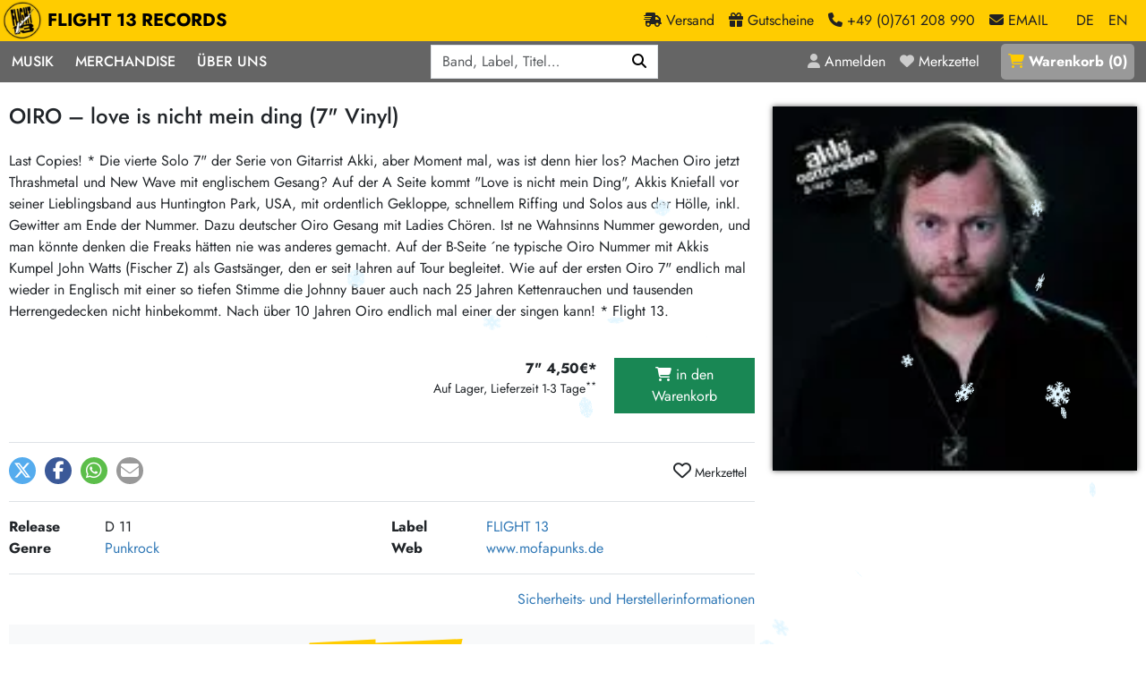

--- FILE ---
content_type: text/html; charset=utf-8
request_url: https://www.flight13.com/oiro-love-is-nicht-mein-ding-7-vinyl/94507
body_size: 9661
content:
<!DOCTYPE html>
<html class='h-100' lang='de'>
<head>
<meta charset="utf-8">
<title>OIRO – love is nicht mein ding (7&quot; Vinyl) – Flight 13</title>
<link rel="shortcut icon" href="/packs/static/images/favicon-68276f0c00ae5cb5da5d.ico">
<meta name="description" content="Last Copies! * Die vierte Solo 7&quot; der Serie von Gitarrist Akki, aber Moment mal, was ist denn hier los? Machen Oiro jetzt Thrashmetal und New Wave… / 7&quot; 4,50€*">
<link rel="canonical" href="https://www.flight13.com/oiro-love-is-nicht-mein-ding-7-vinyl/94507">
<meta name="robots" content="index, follow, noarchive">
<meta property="og:title" content="OIRO – love is nicht mein ding (7&quot; Vinyl)">
<meta property="og:description" content="Last Copies! * Die vierte Solo 7&quot; der Serie von Gitarrist Akki, aber Moment mal, was ist denn hier los? Machen Oiro jetzt Thrashmetal und New Wave… / 7&quot; 4,50€*">
<meta property="og:type" content="website">
<meta property="og:url" content="https://www.flight13.com/oiro-love-is-nicht-mein-ding-7-vinyl/94507">
<meta property="og:image" content="https://www.flight13.com/bilder/oiro-love-is-nicht-mein-ding-7-vinyl/94507.webp">
<meta name="viewport" content="width=device-width, initial-scale=1">
<meta name="facebook-domain-verification" content="5428c23n4xgaucqkwpwe0d33r897fb">
<meta content='false' name='turbo-prefetch'>
<meta content='morph' name='turbo-refresh-method'>

<link rel="stylesheet" href="/packs/css/public-d46fe3c0.css" data-turbo-track="reload" />
<link rel="stylesheet" href="/packs/css/details-710a200d.css" data-turbo-track="reload" />
<link rel="stylesheet" href="/packs/css/snowfall-de88b43e.css" data-turbo-track="reload" />
<script src="/packs/js/runtime-0c6ebca27ef8b0fa7daa.js" data-turbo-track="reload" defer="defer"></script>
<script src="/packs/js/336-406ed4dc1ac8f5683a9b.js" data-turbo-track="reload" defer="defer"></script>
<script src="/packs/js/601-f2acd33517ceb4f08f09.js" data-turbo-track="reload" defer="defer"></script>
<script src="/packs/js/498-c2d14a07de9e5f0b678c.js" data-turbo-track="reload" defer="defer"></script>
<script src="/packs/js/details-cb29996502a84a0cb1a8.js" data-turbo-track="reload" defer="defer"></script>
<script src="/packs/js/559-2ab077ef35632d7b3350.js" data-turbo-track="reload" defer="defer"></script>
<script src="/packs/js/public-eca651ce1fb444b69982.js" data-turbo-track="reload" defer="defer"></script>
<link href='/opensearch.xml' rel='search' title='Flight 13' type='application/opensearchdescription+xml'>
<meta name="csrf-param" content="authenticity_token" />
<meta name="csrf-token" content="veP_F6a9WtcaD4HTbge-o82b6uWVMQwImS7ZgeUA_5wQJFz0bggBNvfKuT7eZthqPlz3nq5OKIUJcYk-3uWgaA" />
<script>
  var NEWSLETTER_PROMO = true;
</script>
</head>
<body class='controller-shop action-details template- d-flex flex-column h-100' data-controller='menu-on-top' data-lang='de'>
<header data-menu-on-top-target='header' id='header'>
<div id='header-brand-bar'>
<nav class='navbar navbar-expand'>
<div class='container-xxl'>
<a class="navbar-brand" href="/"><img alt="Flight 13" width="120" height="120" loading="eager" src="/packs/static/images/logo-ea7a9745631cc971d217.webp" />
FLIGHT 13 RECORDS
</a><div class='navbar-nav ms-auto'>
<a class="nav-link d-none d-sm-inline" href="/flight13/versand"><span class='fa fa-truck-fast'></span>
<div class='d-none d-lg-inline'>
Versand
</div>
</a><a class="nav-link d-none d-sm-inline" href="/gutscheine"><span class='fa fa-gift'></span>
<div class='d-none d-lg-inline'>
Gutscheine
</div>
</a><a class='nav-link d-none d-sm-inline' href='tel:+49761208990'>
<span class='fa fa-phone'></span>
<div class='d-none d-lg-inline'>
+49 (0)761 208 990
</div>
</a>
<span class="nav-link me-3 d-none d-sm-inline" data-controller="mailto" data-mailto-user-value="mailorder" data-mailto-classes-value="nav-link me-3 d-none d-sm-inline" data-mailto-plain-value="false"><span class='fa fa-envelope'></span>
<div class='d-none d-lg-inline'>
EMAIL
</div>
</span><a class="nav-link active" href="/oiro-love-is-nicht-mein-ding-7-vinyl/94507?locale=de">DE</a>
<a class="nav-link" href="/oiro-love-is-nicht-mein-ding-7-vinyl/94507?locale=en">EN</a>
</div>
</div>
</nav>
</div>

<div id='header-menu-bar'>
<div class='container-xxl container-no-gutter'>
<div class='justify-content-between d-flex'>
<nav class='navbar navbar-expand-lg' id='menu-navbar'>
<button aria-controls='navbar' aria-expanded='false' aria-label='Menü öffnen' class='navbar-toggler no-focus' data-bs-target='#navbar' data-bs-toggle='offcanvas' type='button'>
<span class='navbar-toggler-icon'></span>
</button>
<div class='offcanvas offcanvas-start' id='navbar'>
<div class='offcanvas-body'>
<div class='float-end d-lg-none position-sticky' style='top: 0;'>
<button aria-label='Schließen' class='btn-close btn-close-white' data-bs-dismiss='offcanvas' type='button'></button>
</div>
<div class='navbar-nav'>
<div class='nav-item dropdown'>
<a role="button" class="nav-link" data-bs-toggle="dropdown" aria-expanded="false" href="#">Musik</a>
<div class='dropdown-menu dropdown-menu-dark d-block-mobile'>
<div class='d-flex horizontal-menu gap-4 px-4 flex-column flex-lg-row'>
<div class='order-0'>
<div class='d-flex flex-column flex-sm-row flex-lg-column'>
<div class='w-100'>
<h6 class='small'>Musik</h6>
<a class="dropdown-item" href="/suchen">Alle Neuheiten</a>
<a class="dropdown-item" href="/preorder">Pre-Order</a>
<a class="dropdown-item" href="/highlights">Highlights</a>
<a class="dropdown-item" href="/limited_editions">Exklusiv &amp; Limitiert</a>
<a class="dropdown-item" href="/frisch_im_laden">Neu auf Lager</a>
<a class="dropdown-item cheap-icon icon-margin" href="/suchen?billig=1">Sonderangebote</a>
<a class="dropdown-item midprice-icon icon-margin" href="/suchen?midprice=1">Midprice</a>
</div>
<div class='w-100'>
<h6 class='small'>Mehr…</h6>
<a class="dropdown-item" href="/laden/-1609400963-deutschsprachig/neu">deutschsprachig</a>
<a class="dropdown-item" href="/laden/1467976778-soundtracks/neu">Soundtracks</a>
<a class="dropdown-item" href="/laden/-1106325008-zubehor/neu">LP Hüllen, Zubehör</a>
<a class="dropdown-item" href="/laden/350044068-papier/neu">Bücher, Fanzines etc.</a>
</div>
</div>
</div>
<div class='vr d-none d-lg-block order-lg-1'></div>
<div class='order-3 order-lg-2'>
<div class='d-flex flex-column flex-sm-row'>
<div class='w-100'>
<h6 class='small'>Punk / HC</h6>
<a class="dropdown-item" href="/laden/284691868-hardcore/neu">Hardcore</a>
<a class="dropdown-item" href="/laden/852790381-emo/neu">Emo</a>
<a class="dropdown-item" href="/laden/949157100-postpunk-new-wave/neu">Postpunk / New Wave</a>
<a class="dropdown-item" href="/laden/1910876135-punkrock/neu">Punkrock</a>
<h6 class='small'>60s / Garage</h6>
<a class="dropdown-item" href="/laden/-1479385916-beat-surf/neu">Beat / Surf</a>
<a class="dropdown-item" href="/laden/1445172624-60s-garage-r-n-r/neu">60s / Garage / R´n´R</a>
<h6 class='small'>Gitarre</h6>
<a class="dropdown-item" href="/laden/-670088234-indierock-psychedelic/neu">Indierock / Psychedelic</a>
<a class="dropdown-item" href="/laden/-381393420-vintage-rock-metal/neu">Vintage-Rock / Metal</a>
<a class="dropdown-item" href="/laden/-115265377-post-rock-folk/neu">Post-Rock / Folk</a>
<a class="dropdown-item" href="/laden/1346487625-rock-pop/neu">Rock / Pop</a>
</div>
<div class='w-100'>
<h6 class='small'>Electronic</h6>
<a class="dropdown-item" href="/laden/-660744709-neoklassik/neu">Neoklassik</a>
<a class="dropdown-item" href="/laden/481404270-abstract-ambient/neu">Abstract / Ambient</a>
<a class="dropdown-item" href="/laden/1890623643-electronic-goods/neu">Electronic Goods</a>
<h6 class='small'>Reggae/Ska</h6>
<a class="dropdown-item" href="/laden/-1963741425-soul-exotica-jazz/neu">Soul / Exotica / Jazz</a>
<a class="dropdown-item" href="/laden/-271630824-ska/neu">Ska</a>
<a class="dropdown-item" href="/laden/1060085736-hiphop/neu">Hiphop</a>
<a class="dropdown-item" href="/laden/1731689017-reggae-dub/neu">Reggae / Dub</a>
</div>
</div>
</div>
<div class='vr d-none d-lg-block order-lg-3'></div>
<div class='order-2 order-lg-4'>
<h6 class='small'>Aktionen</h6>
<a class="dropdown-item" href="/promotion/bmg-rights-mgmt-vinyl-aktion-24">BMG Rights Mgmt Vinyl-Aktion</a>
<a class="dropdown-item" href="/promotion/375-aktion-vinyl-q1-2026-23">375 Aktion Vinyl Q1 2026</a>
<a class="dropdown-item" href="/promotion/epitaph-vinyl-gunstiger-22">Epitaph Vinyl Günstiger</a>
<a class="dropdown-item" href="/promotion/unter-schafen-vinyl-gunstig-21">Unter Schafen-Vinyl günstig</a>
<a class="dropdown-item" href="/promotion/universal-vinyl-backkatalog-aktion-20">Universal Vinyl Backkatalog Aktion</a>
<a class="dropdown-item" href="/promotion/375-media-reissue-aktion-19">375 Media Reissue Aktion</a>
<a class="dropdown-item" href="/promotion/universal-midprice-vinyl-aktion-17">Universal Midprice Vinyl-Aktion</a>
<a class="dropdown-item" href="/aktion/606">HASSLE REC. Aktion</a>
<a class="dropdown-item" href="/aktion/553">RSD Restbestände</a>
</div>
</div>
</div>
</div>
<div class='nav-item dropdown'>
<a role="button" class="nav-link" data-bs-toggle="dropdown" aria-expanded="false" href="#">Merchandise</a>
<div class='dropdown-menu dropdown-menu-dark d-block-mobile'>
<a class="dropdown-item" href="/laden/1663770099-artshirt/neu">Art-Shirt-Kollektion</a>
<a class="dropdown-item" href="/laden/-1676347864-girlies/neu">Girlies</a>
<a class="dropdown-item" href="/laden/-1942280609-jacken-kapus/neu">Jacken/Kapus</a>
<a class="dropdown-item" href="/laden/1656383638-mutzen/neu">Mützen</a>
<a class="dropdown-item" href="/laden/114767113-shirts/neu">Shirts</a>
<a class="dropdown-item" href="/laden/1121860733-taschen/neu">Taschen</a>
</div>
</div>
<div class='nav-item dropdown'>
<a role="button" class="nav-link" data-bs-toggle="dropdown" aria-expanded="false" href="#">Über Uns</a>
<div class='dropdown-menu dropdown-menu-dark d-block-mobile'>
<a class="dropdown-item" href="/flight13/label">Unsere Label</a>
<a class="dropdown-item" href="/flight13/laden">Der Plattenladen</a>
<a class="dropdown-item" href="/flight13/crew">Crew</a>
<a class="dropdown-item" href="/flight13/ankauf">2nd Hand Ankauf</a>
<a class="dropdown-item" href="/katalog">Mailorder Katalog</a>
</div>
</div>
</div>
</div>
</div>
</nav>

<div class='d-flex position-relative' data-controller='search'>
<div id='search-menu'>
<form data-search-target="form" role="search" class="row row-cols-auto g-3 align-items-center" action="/suchen" accept-charset="UTF-8" method="get"><div class="col"><label class="visually-hidden" for="q">Q</label><div class="input-group"><input placeholder="Band, Label, Titel…" type="search" autocomplete="off" data-search-target="input" data-action="keyup-&gt;search#keyUp keydown-&gt;search#keyDown blur-&gt;search#blur" name="q" id="q" class="form-control" /><button name="button" type="submit" class="btn btn-primary" aria-label="Suchen"><i class='fas fa-magnifying-glass'></i></button></div></div>
</form></div>
<div class='d-none' data-search-target='results' id='live-search-results'></div>
</div>
<nav class='navbar navbar-expand'>
<div class='navbar-nav text-nowrap'>
<a class="nav-link" title="Anmelden" href="/login"><i class='fa fa-user'></i>
<div class='d-none d-xl-inline'>Anmelden</div>
</a><a class="nav-link me-3" title="Merkzettel" href="/merkzettel"><i class='fa fa-heart'></i>
<div class='d-none d-xl-inline'>Merkzettel</div>
</a><a class="nav-link" id="basket-link" title="Warenkorb" href="/warenkorb"><i class='fa fa-shopping-cart'></i> <div class='d-none d-xl-inline'>Warenkorb</div> (<span id='basket-link-count'>0</span>)
</a></div>
</nav>

</div>
</div>
</div>


</header>
<main id='content'>
<article class='container-xxl mt-4 mb-4'><div class='row'>
<div class='col-12 col-md-8'>
<h1>OIRO – love is nicht mein ding (7&quot; Vinyl)</h1>
<div class='d-md-none'>
<div class='cover-wrapper wrapper-large'><img class="cover" width="420" height="420" loading="eager" alt="OIRO – love is nicht mein ding (7&quot; Vinyl)" src="/bilder/oiro-love-is-nicht-mein-ding-7-vinyl/94507.webp" /></div>
</div>
<p class='detail-comment'>Last Copies! * Die vierte Solo 7" der Serie von Gitarrist Akki, aber Moment mal, was ist denn hier los? Machen Oiro jetzt Thrashmetal und New Wave mit englischem Gesang? Auf der A Seite kommt "Love is nicht mein Ding", Akkis Kniefall vor seiner Lieblingsband aus Huntington Park, USA, mit ordentlich Gekloppe, schnellem Riffing und Solos aus der Hölle, inkl. Gewitter am Ende der Nummer. Dazu deutscher Oiro Gesang mit Ladies Chören. Ist ne Wahnsinns Nummer geworden, und man könnte denken die Freaks hätten nie was anderes gemacht. Auf der B-Seite ´ne typische Oiro Nummer mit Akkis Kumpel John Watts (Fischer Z) als Gastsänger, den er seit Jahren auf Tour begleitet. Wie auf der ersten Oiro 7" endlich mal wieder in Englisch mit einer so tiefen Stimme die Johnny Bauer auch nach 25 Jahren Kettenrauchen und tausenden Herrengedecken nicht hinbekommt. Nach über 10 Jahren Oiro endlich mal einer der singen kann! * Flight 13.</p>
<div class='row mt-3'>
<div class='col-12 col-lg-6 order-2 order-lg-1'>
</div>
<div class='col-12 col-lg-6 order-1 order-lg-2 text-end mb-4 mt-4'>
<div class='row mb-2'>
<div class='col-7'>
<strong><span class='text-nowrap '>7" 4,50€* </span></strong>
<div class='small'>
Auf Lager, Lieferzeit 1-3 Tage<sup>**</sup>
</div>
</div>
<div class='col-5'>
<form class="buy_button" method="post" action="/kaufen/127610" data-remote="true"><button class="btn btn-success w-100" type="submit"><i class='fa fa-shopping-cart'></i>
in den Warenkorb
</button><input type="hidden" name="authenticity_token" value="lo7UnZMMjwQWKzhYa0cAGQ1ZYMeb7ZmCRwwEEiSGNJWcCWQhqShGkCbk0D119vasWDG3C8UdmWj0BrYMLQgQig" autocomplete="off" /></form></div>
</div>

</div>
</div>
<div class='border-top py-3'>
<div class='shariff float-start' data-button-style='icon' data-controller='shariff' data-lang='de' data-mail-body='Hi,
habs grade bei Flight 13 Records gesehen:
OIRO: love is nicht mein ding
{url}
' data-mail-subject='Schau mal bei Flight 13 Records vorbei' data-mail-url='mailto:' data-services='[&quot;twitter&quot;,&quot;facebook&quot;,&quot;whatsapp&quot;,&quot;mail&quot;]' id='shariff'></div>
<turbo-frame class='float-end' id='favorites-button'>
<a class="btn btn-sm" data-controller="tooltip" data-bs-placement="bottom" title="Melde dich an um den Artikel deinem Merkzettel hinzuzufügen" href="#"><i class='far fa-heart fs-2'></i>
Merkzettel
</a></turbo-frame>
<div class='clearfix'></div>
</div>
<div class='border-top py-3'>
<div class='row'>
<div class='col-12 col-sm-6'>
<div class='row'>
<div class='col-3'>
<strong>Release</strong>
</div>
<div class='col-9'>
D 11
</div>
</div>
</div>
<div class='col-12 col-sm-6'>
<div class='row'>
<div class='col-3'>
<strong>Label</strong>
</div>
<div class='col-9'>
<a href="/suchen?label%5B%5D=39">FLIGHT 13</a>
</div>
</div>
</div>
<div class='col-12 col-sm-6'>
<div class='row'>
<div class='col-3'>
<strong>Genre</strong>
</div>
<div class='col-9'>
<a href="/laden/1910876135-punkrock/neu">Punkrock</a>
</div>
</div>
</div>
<div class='col-12 col-sm-6'>
<div class='row'>
<div class='col-3'>
<strong>Web</strong>
</div>
<div class='col-9'>
<a target="_blank" href="http://www.mofapunks.de/">www.mofapunks.de</a>
</div>
</div>
</div>
</div>
</div>
<div class='border-top'>
<div class='row'>
<div class='col-12 text-end py-3'>
<a data-controller="lightbox" data-lightbox-class="lightbox-modal" href="/oiro-love-is-nicht-mein-ding-7-vinyl/94507/gpsr-info">Sicherheits- und Herstellerinformationen</a>
</div>
</div>
</div>

<div class='d-block d-md-none mb-3'>
</div>
<div class='card text-bg-light border-0'>
<div class='card-body'>
<div class='text-center'>
<h2 class='frontpage mb-4'>
Mehr von 
OIRO
</h2>
</div>
<div class='row'>
<article class='article-teaser col-6 col-md-6 col-xl-4'>
<div class='row'>
<div class='col-4 pe-1'>
<a id="a152910" class="article-link" href="/oiro-ra-ta-ta-ta-ta-lp-vinyl/152910"><div class='cover-wrapper wrapper-small'><img class="cover" width="75" height="75" loading="lazy" alt="OIRO – ra ta ta ta ta (LP Vinyl)" src="/bilder/oiro-ra-ta-ta-ta-ta-lp-vinyl/mini/152910.webp" /></div></a>
</div>
<div class='col-8 ps-0 price'>
<form class="buy_button " method="post" action="/kaufen/228829"><button class="btn btn-sm text-start me-2 " type="submit">LP+MP3 21,90€* </button></form>
</div>
<div class='col-12 mt-1'>
<a class="article-link" href="/oiro-ra-ta-ta-ta-ta-lp-vinyl/152910"><h3>OIRO</h3>ra ta ta ta ta</a>
<span class='extra-line'>(D 24)</span>
</div>
</div>
</article>
<article class='article-teaser col-6 col-md-6 col-xl-4'>
<div class='row'>
<div class='col-4 pe-1'>
<a id="a145122" class="article-link" href="/oiro-coole-narben-lp-vinyl/145122"><div class='cover-wrapper wrapper-small'><img class="cover" width="75" height="75" loading="lazy" alt="OIRO – coole narben (LP Vinyl)" src="/bilder/oiro-coole-narben-lp-vinyl/mini/145122.webp" /><i class='video-icon' data-controller='tooltip' data-bs-placement='bottom' title='mit Video'></i></div></a>
</div>
<div class='col-8 ps-0 price'>
<form class="buy_button " method="post" action="/kaufen/214400"><button class="btn btn-sm text-start me-2 " type="submit">LP 19,90€* </button></form><form class="buy_button " method="post" action="/kaufen/214399"><button class="btn btn-sm text-start me-2 limited-icon" type="submit">LPcol 19,90€* </button></form>
</div>
<div class='col-12 mt-1'>
<a class="article-link" href="/oiro-coole-narben-lp-vinyl/145122"><h3>OIRO</h3>coole narben</a>
<span class='extra-line'>(D 22)</span>
</div>
</div>
</article>
<article class='article-teaser col-6 col-md-6 col-xl-4'>
<div class='row'>
<div class='col-4 pe-1'>
<a id="a137451" class="article-link" href="/oiro-mahnstufe-x-lp-vinyl/137451"><div class='cover-wrapper wrapper-small'><img class="cover" width="75" height="75" loading="lazy" alt="OIRO – mahnstufe x (LP Vinyl)" src="/bilder/oiro-mahnstufe-x-lp-vinyl/mini/137451.webp" /><i class='video-icon' data-controller='tooltip' data-bs-placement='bottom' title='mit Video'></i></div></a>
</div>
<div class='col-8 ps-0 price'>
<form class="buy_button " method="post" action="/kaufen/200471"><button class="btn btn-sm text-start me-2 " type="submit">LP+MP3 18,90€* </button></form>
</div>
<div class='col-12 mt-1'>
<a class="article-link" href="/oiro-mahnstufe-x-lp-vinyl/137451"><h3>OIRO</h3>mahnstufe x</a>
<span class='extra-line'>(D 20)</span>
</div>
</div>
</article>
<article class='article-teaser col-6 col-md-6 col-xl-4'>
<div class='row'>
<div class='col-4 pe-1'>
<a id="a134433" class="article-link" href="/oiro-historia-de-la-musica-rock-lp-vinyl/134433"><div class='cover-wrapper wrapper-small'><img class="cover" width="75" height="75" loading="lazy" alt="OIRO – historia de la musica rock (LP Vinyl)" src="/bilder/oiro-historia-de-la-musica-rock-lp-vinyl/mini/134433.webp" /></div></a>
</div>
<div class='col-8 ps-0 price'>
<form class="buy_button " method="post" action="/kaufen/195173"><button class="btn btn-sm text-start me-2 " type="submit">LP 16,90€* </button></form>
</div>
<div class='col-12 mt-1'>
<a class="article-link" href="/oiro-historia-de-la-musica-rock-lp-vinyl/134433"><h3>OIRO</h3>historia de la musica rock</a>
<span class='extra-line'>(D 19)</span>
</div>
</div>
</article>
<article class='article-teaser col-6 col-md-6 col-xl-4'>
<div class='row'>
<div class='col-4 pe-1'>
<a id="a59463" class="article-link" href="/oiro-als-was-geht-gott-an-karneval-lp-vinyl/59463"><div class='cover-wrapper wrapper-small'><img class="cover" width="75" height="75" loading="lazy" alt="OIRO – als was geht gott an karneval? (LP Vinyl)" src="/bilder/oiro-als-was-geht-gott-an-karneval-lp-vinyl/mini/59463.webp" /></div></a>
</div>
<div class='col-8 ps-0 price'>
<form class="buy_button " method="post" action="/kaufen/77154"><button class="btn btn-sm text-start me-2 " type="submit">LP+MP3 19,90€* </button></form>
</div>
<div class='col-12 mt-1'>
<a class="article-link" href="/oiro-als-was-geht-gott-an-karneval-lp-vinyl/59463"><h3>OIRO</h3>als was geht gott an karneval?</a>
<span class='extra-line'>(D 15)</span>
</div>
</div>
</article>
<article class='article-teaser col-6 col-md-6 col-xl-4'>
<div class='row'>
<div class='col-4 pe-1'>
<a id="a114788" class="article-link" href="/oiro-meteoriten-der-grossen-idee-cd-lp-vinyl/114788"><div class='cover-wrapper wrapper-small'><img class="cover" width="75" height="75" loading="lazy" alt="OIRO – meteoriten der grossen idee (CD, LP Vinyl)" src="/bilder/oiro-meteoriten-der-grossen-idee-cd-lp-vinyl/mini/114788.webp" /><i class='audio-icon' data-controller='tooltip' data-bs-placement='bottom' title='mit Hörprobe'></i></div></a>
</div>
<div class='col-8 ps-0 price'>
<form class="buy_button " method="post" action="/kaufen/161994"><button class="btn btn-sm text-start me-2 " type="submit">CD 9,90€* </button></form><form class="buy_button " method="post" action="/kaufen/161991"><button class="btn btn-sm text-start me-2 cheap-icon" type="submit">LPcol+MP3 19,90€* </button></form>
</div>
<div class='col-12 mt-1'>
<a class="article-link" href="/oiro-meteoriten-der-grossen-idee-cd-lp-vinyl/114788"><h3>OIRO</h3>meteoriten der grossen idee</a>
<span class='extra-line'>(D 15)</span>
</div>
</div>
</article>
<article class='article-teaser col-6 col-md-6 col-xl-4'>
<div class='row'>
<div class='col-4 pe-1'>
<a id="a100095" class="article-link" href="/oiro-gruppe-ohne-therapie-lp-vinyl/100095"><div class='cover-wrapper wrapper-small'><img class="cover" width="75" height="75" loading="lazy" alt="OIRO – gruppe ohne therapie (LP Vinyl)" src="/bilder/oiro-gruppe-ohne-therapie-lp-vinyl/mini/100095.webp" /></div></a>
</div>
<div class='col-8 ps-0 price'>
<form class="buy_button " method="post" action="/kaufen/136995"><button class="btn btn-sm text-start me-2 " type="submit">LP+MP3 17,90€* </button></form>
</div>
<div class='col-12 mt-1'>
<a class="article-link" href="/oiro-gruppe-ohne-therapie-lp-vinyl/100095"><h3>OIRO</h3>gruppe ohne therapie</a>
<span class='extra-line'>(D 12)</span>
</div>
</div>
</article>
<article class='article-teaser col-6 col-md-6 col-xl-4'>
<div class='row'>
<div class='col-4 pe-1'>
<a id="a97215" class="article-link" href="/oiro-lohn-der-emigration-7-vinyl/97215"><div class='cover-wrapper wrapper-small'><img class="cover" width="75" height="75" loading="lazy" alt="OIRO – lohn der emigration (7&quot; Vinyl)" src="/bilder/oiro-lohn-der-emigration-7-vinyl/mini/97215.webp" /></div></a>
</div>
<div class='col-8 ps-0 price'>
<form class="buy_button " method="post" action="/kaufen/132080"><button class="btn btn-sm text-start me-2 " type="submit">7" 4,50€* </button></form>
</div>
<div class='col-12 mt-1'>
<a class="article-link" href="/oiro-lohn-der-emigration-7-vinyl/97215"><h3>OIRO</h3>lohn der emigration</a>
<span class='extra-line'>(D 12)</span>
</div>
</div>
</article>
<article class='article-teaser col-6 col-md-6 col-xl-4 milky'>
<div class='row'>
<div class='col-4 pe-1'>
<a id="a94507" class="article-link" href="/oiro-love-is-nicht-mein-ding-7-vinyl/94507"><div class='cover-wrapper wrapper-small'><img class="cover" width="75" height="75" loading="lazy" alt="OIRO – love is nicht mein ding (7&quot; Vinyl)" src="/bilder/oiro-love-is-nicht-mein-ding-7-vinyl/mini/94507.webp" /></div></a>
</div>
<div class='col-8 ps-0 price'>
<form class="buy_button " method="post" action="/kaufen/127610"><button class="btn btn-sm text-start me-2 " type="submit">7" 4,50€* </button></form>
</div>
<div class='col-12 mt-1'>
<a class="article-link" href="/oiro-love-is-nicht-mein-ding-7-vinyl/94507"><h3>OIRO</h3>love is nicht mein ding</a>
<span class='extra-line'>(D 11)</span>
</div>
</div>
</article>
<article class='article-teaser col-6 col-md-6 col-xl-4'>
<div class='row'>
<div class='col-4 pe-1'>
<a id="a78455" class="article-link" href="/oiro-vergangenheitsschlauch-cd-lp-vinyl/78455"><div class='cover-wrapper wrapper-small'><img class="cover" width="75" height="75" loading="lazy" alt="OIRO – vergangenheitsschlauch (CD, LP Vinyl)" src="/bilder/oiro-vergangenheitsschlauch-cd-lp-vinyl/mini/78455.webp" /></div></a>
</div>
<div class='col-8 ps-0 price'>
<form class="buy_button " method="post" action="/kaufen/102499"><button class="btn btn-sm text-start me-2 cheap-icon" type="submit">CD 3,50€* </button></form><form class="buy_button " method="post" action="/kaufen/102498"><button class="btn btn-sm text-start me-2 cheap-icon" type="submit">LP 9,90€* </button></form>
</div>
<div class='col-12 mt-1'>
<a class="article-link" href="/oiro-vergangenheitsschlauch-cd-lp-vinyl/78455"><h3>OIRO</h3>vergangenheitsschlauch</a>
<span class='extra-line'>(D 08)</span>
</div>
</div>
</article>

</div>
</div>
</div>

<div class='card border-0 mt-4'>
<div class='card-body'>
<div class='text-center'>
<h2 class='frontpage mb-4'>
Vielleicht gefällt dir auch
</h2>
</div>
<div class='row'>
<article class='article-teaser col-6 col-md-6 col-xl-4'>
<div class='row'>
<div class='col-4 pe-1'>
<a id="a85907" class="article-link" href="/guru-guru-s-t-cd/85907"><div class='cover-wrapper wrapper-small'><img class="cover" width="75" height="75" loading="lazy" alt="GURU GURU – s/t (CD)" src="/bilder/guru-guru-s-t-cd/mini/85907.webp" /></div></a>
</div>
<div class='col-8 ps-0 price'>
<form class="buy_button " method="post" action="/kaufen/187346"><button class="btn btn-sm text-start me-2 cheap-icon" type="submit">CD 7,50€* </button></form>
</div>
<div class='col-12 mt-1'>
<a class="article-link" href="/guru-guru-s-t-cd/85907"><h3>GURU GURU</h3>s/t</a>
<span class='extra-line'>(D 09)</span>
</div>
</div>
</article>
<article class='article-teaser col-6 col-md-6 col-xl-4'>
<div class='row'>
<div class='col-4 pe-1'>
<a id="a72526" class="article-link" href="/iggy-pop-zombie-birdhouse-lp-vinyl/72526"><div class='cover-wrapper wrapper-small'><img class="cover" width="75" height="75" loading="lazy" alt="IGGY POP – zombie birdhouse (LP Vinyl)" src="/bilder/iggy-pop-zombie-birdhouse-lp-vinyl/mini/72526.webp" /><i class='audio-icon' data-controller='tooltip' data-bs-placement='bottom' title='mit Hörprobe'></i></div></a>
</div>
<div class='col-8 ps-0 price'>
<form class="buy_button " method="post" action="/kaufen/197047"><button class="btn btn-sm text-start me-2 " type="submit">LP 18,90€* </button></form>
</div>
<div class='col-12 mt-1'>
<a class="article-link" href="/iggy-pop-zombie-birdhouse-lp-vinyl/72526"><h3>IGGY POP</h3>zombie birdhouse</a>
<span class='extra-line'>(US 19)</span>
</div>
</div>
</article>
<article class='article-teaser col-6 col-md-6 col-xl-4'>
<div class='row'>
<div class='col-4 pe-1'>
<a id="a148871" class="article-link" href="/die-arzte-le-frisur-lp-vinyl/148871"><div class='cover-wrapper wrapper-small'><img class="cover" width="75" height="75" loading="lazy" alt="DIE ÄRZTE – le frisur (LP Vinyl)" src="/bilder/die-arzte-le-frisur-lp-vinyl/mini/148871.webp" /></div></a>
</div>
<div class='col-8 ps-0 price'>
<form class="buy_button " method="post" action="/kaufen/221323"><button class="btn btn-sm text-start me-2 " disabled="disabled" type="submit">LP180gr+MP3 Nicht verfügbar</button></form>
</div>
<div class='col-12 mt-1'>
<a class="article-link" href="/die-arzte-le-frisur-lp-vinyl/148871"><h3>DIE ÄRZTE</h3>le frisur</a>
<span class='extra-line'>(D 23)</span>
</div>
</div>
</article>
<article class='article-teaser col-6 col-md-6 col-xl-4'>
<div class='row'>
<div class='col-4 pe-1'>
<a id="a40029" class="article-link" href="/dropkick-murphys-live-on-st-patrick-s-day-cd/40029"><div class='cover-wrapper wrapper-small'><img class="cover" width="75" height="75" loading="lazy" alt="DROPKICK MURPHYS – live on st. patrick´s day (CD)" src="/bilder/dropkick-murphys-live-on-st-patrick-s-day-cd/mini/40029.webp" /></div></a>
</div>
<div class='col-8 ps-0 price'>
<form class="buy_button " method="post" action="/kaufen/51176"><button class="btn btn-sm text-start me-2 midprice-icon" type="submit">CD 10,90€* </button></form>
</div>
<div class='col-12 mt-1'>
<a class="article-link" href="/dropkick-murphys-live-on-st-patrick-s-day-cd/40029"><h3>DROPKICK MURPHYS</h3>live on st. patrick´s day</a>
<span class='extra-line'>(US 02)</span>
</div>
</div>
</article>
<article class='article-teaser col-6 col-md-6 col-xl-4'>
<div class='row'>
<div class='col-4 pe-1'>
<a id="a133568" class="article-link" href="/angeschissen-s-t-lp-vinyl/133568"><div class='cover-wrapper wrapper-small'><img class="cover" width="75" height="75" loading="lazy" alt="ANGESCHISSEN – s/t (LP Vinyl)" src="/bilder/angeschissen-s-t-lp-vinyl/mini/133568.webp" /></div></a>
</div>
<div class='col-8 ps-0 price'>
<form class="buy_button " method="post" action="/kaufen/193666"><button class="btn btn-sm text-start me-2 " disabled="disabled" type="submit">LPx2+MP3 Nicht verfügbar</button></form>
</div>
<div class='col-12 mt-1'>
<a class="article-link" href="/angeschissen-s-t-lp-vinyl/133568"><h3>ANGESCHISSEN</h3>s/t</a>
<span class='extra-line'>(D 18)</span>
</div>
</div>
</article>
<article class='article-teaser col-6 col-md-6 col-xl-4'>
<div class='row'>
<div class='col-4 pe-1'>
<a id="a149338" class="article-link" href="/the-offenders-orthodoxy-of-new-radicalism-cd-lp-vinyl/149338"><div class='cover-wrapper wrapper-small'><img class="cover" width="75" height="75" loading="lazy" alt="THE OFFENDERS – orthodoxy of new radicalism (CD, LP Vinyl)" src="/bilder/the-offenders-orthodoxy-of-new-radicalism-cd-lp-vinyl/mini/149338.webp" /><i class='audio-icon' data-controller='tooltip' data-bs-placement='bottom' title='mit Hörprobe'></i></div></a>
</div>
<div class='col-8 ps-0 price'>
<form class="buy_button " method="post" action="/kaufen/222298"><button class="btn btn-sm text-start me-2 " type="submit">CD 17,90€* </button></form><form class="buy_button " method="post" action="/kaufen/222297"><button class="btn btn-sm text-start me-2 " type="submit">LP 25,90€* </button></form>
</div>
<div class='col-12 mt-1'>
<a class="article-link" href="/the-offenders-orthodoxy-of-new-radicalism-cd-lp-vinyl/149338"><h3>THE OFFENDERS</h3>orthodoxy of new radicalism</a>
<span class='extra-line'>(EU 23)</span>
</div>
</div>
</article>

</div>
</div>
</div>

</div>
<div class='col-12 col-md-4 d-none d-md-block detail-md'>
<div>
<div class='cover-wrapper wrapper-large'><img class="cover" width="420" height="420" loading="eager" alt="OIRO – love is nicht mein ding (7&quot; Vinyl)" src="/bilder/oiro-love-is-nicht-mein-ding-7-vinyl/94507.webp" /></div>
</div>
</div>
</div>
<script>
  var _paq = _paq || [];
  _paq.push(['setEcommerceView',
    "94507",
    "oiro-love-is-nicht-mein-ding-7-vinyl",
    ["Punkrock"]
  ]);
</script>



</article>
</main>
<footer class='mt-auto'>
<div class='text-center mt-3 mb-2' id='legal-notices'>* Preis inkl. deutscher Ust., zzgl. <a href="/flight13/versand">Versandkosten</a>. Abhängig vom Lieferland kann die Ust. an der Kasse variieren<br />** bei Lieferung innerhalb Deutschlands. Lieferzeiten für andere Länder unter <a href="/flight13/versand">Versand</a></div>
<div class='bg-gray'>
<div class='container-xxl py-1 py-md-2 text-center'>
<div class='banner'>
<a href="https://www.flight13.com/dry-cleaning-secret-love-cd-lp-vinyl/158756"><img alt="" width="468" height="60" loading="lazy" src="https://www.flight13.com/uploads/banner/banner_image/431/7cc57fa1-dd53-4a1f-be8f-199aecb6775b.jpg" />
</a>
</div>
</div>
</div>
<div class='mt-auto' id='footer'>
<div class='container-xxl'>
<div class='row'>
<div class='col-md-5 col-lg-5 text-center text-md-start'>
<address class='text-nowrap flex-grow-1'>
<b>Flight 13 Records</b>
<br class='d-block d-sm-none'>
<div class='d-none d-sm-inline'>
·
</div>
Mailorder &amp; Laden · Freiburg
<br>
<span class="contact" data-controller="mailto" data-mailto-user-value="mailorder" data-mailto-classes-value="contact" data-mailto-plain-value="false"><span class='fa fa-envelope'></span>
EMAIL
</span><br>
<a class='contact' href='tel:+49761208990'>
<span class='fa fa-phone'></span>
+49 (0)761 208 990
</a>
</address>
</div>
<div class='col-md-2 text-center d-none d-md-block'>
<img alt="Flight 13" height="75" width="75" src="/packs/static/images/logo-small-e4613b5cf034d169c5c9.webp" loading="lazy" />
</div>
<div class='col-md-5 col-lg-5 text-center text-md-end mt-3 mt-md-0' id='social-media-footer'>
<strong class='d-block mb-2'>Folgt uns</strong>
<ul>
<li class='me-3'>
<a title="Flight 13 Newsletter" href="/newsletter"><i class='fas fa-envelope fa-2x'></i>
</a></li>
<li class='me-3'>
<a target="_blank" title="Facebook" href="http://www.facebook.com/flight13mailorder"><i class='fab fa-facebook-f fa-2x'></i>
</a></li>
<li class='me-3'>
<a target="_blank" title="Instagram" href="https://www.instagram.com/flight13records"><i class='fab fa-instagram fa-2x'></i>
</a></li>
<li class='me-3'>
<a target="_blank" title="YouTube" href="https://www.youtube.com/channel/UCgFVcyNt2ISgqufNMam13mQ"><i class='fab fa-youtube fa-2x'></i>
</a></li>
<li class='me-3'>
<a target="_blank" title="Bandcamp" href="https://flight13rec.bandcamp.com/"><i class='fab fa-bandcamp fa-2x'></i>
</a></li>
<li>
<a target="_blank" title="Discogs" href="https://www.discogs.com/de/user/Flight_13_Mailorder"><i class='icon-discogs'></i>
</a></li>
</ul>
</div>
</div>
<div class='row mt-4'>
<div class='col text-center'>
<nav class='no-print mt-3'>
<a href="/flight13/faq">FAQ</a>
·
<a href="/flight13/versand">Versand</a>
·
<a href="/flight13/agb">AGB</a>
·
<a href="/flight13/datenschutz">Datenschutz</a>
·
<a href="/flight13/widerruf">Widerruf</a>
·
<a href="/flight13/impressum">Impressum</a>
·
<a onclick="window.cookieConsentForm.showDialog(true); return false;" href="#">Cookie-Einstellungen</a>
</nav>
</div>
</div>

</div>
</div>
</footer>
<div class='modal fade' id='newsletter-promo'>
<div class='modal-dialog modal-dialog-centered'>
<div class='modal-content'>
<div class='modal-body text-center'>
<p>
Nichts verpassen! Neuerscheinungen, exklusive &amp; limitierte Editionen
<br>
<strong>+ 5€ Gutschein</strong>
</p>
<a class="btn btn-success" href="/newsletter">Melde dich für unseren Newsletter an</a>
<a class="link-close btn btn-outline-secondary" href="#">jetzt nicht!</a>
</div>
</div>
</div>
</div>

<div id='cookie-consent-popup'></div>
<script data-consent='necessary' type='text/plain'>
var _paq = window._paq = window._paq || [];
_paq.push(['enableLinkTracking']);
(function() {
  var u = "https://stats.flight13.com/";
  _paq.push(['setTrackerUrl', u+'matomo.php']);
  _paq.push(['setSiteId', '1']);
  _paq.push(["setCustomUrl", window.location.href]);
  _paq.push(["setDocumentTitle", document.title]);
  _paq.push(['trackPageView']);
  _paq.push(['enableJSErrorTracking']);
  var d=document, g=d.createElement('script'), s=d.getElementsByTagName('script')[0];
  g.type='text/javascript'; g.async=true; g.src=u+'matomo.js'; s.parentNode.insertBefore(g,s);
})();
</script>


<snowfall data-turbo-permanent='1' id='snowfall'>
<snowflake>
<img src='/packs/static/images/snow/0-da214a34342f6c56cbd7.png'>
</snowflake>
<snowflake>
<img src='/packs/static/images/snow/3-070017e461a3fec142a2.png'>
</snowflake>
<snowflake>
<img src='/packs/static/images/snow/1-2cd2de9d6f7cd1cd0ac5.png'>
</snowflake>
<snowflake>
<img src='/packs/static/images/snow/1-2cd2de9d6f7cd1cd0ac5.png'>
</snowflake>
<snowflake>
<img src='/packs/static/images/snow/1-2cd2de9d6f7cd1cd0ac5.png'>
</snowflake>
<snowflake>
<img src='/packs/static/images/snow/1-2cd2de9d6f7cd1cd0ac5.png'>
</snowflake>
<snowflake>
<img src='/packs/static/images/snow/1-2cd2de9d6f7cd1cd0ac5.png'>
</snowflake>
<snowflake>
<img src='/packs/static/images/snow/1-2cd2de9d6f7cd1cd0ac5.png'>
</snowflake>
<snowflake>
<img src='/packs/static/images/snow/1-2cd2de9d6f7cd1cd0ac5.png'>
</snowflake>
<snowflake>
<img src='/packs/static/images/snow/1-2cd2de9d6f7cd1cd0ac5.png'>
</snowflake>
<snowflake>
<img src='/packs/static/images/snow/1-2cd2de9d6f7cd1cd0ac5.png'>
</snowflake>
<snowflake>
<img src='/packs/static/images/snow/1-2cd2de9d6f7cd1cd0ac5.png'>
</snowflake>
<snowflake>
<img src='/packs/static/images/snow/2-4c2c3943c4edea393506.png'>
</snowflake>
<snowflake>
<img src='/packs/static/images/snow/2-4c2c3943c4edea393506.png'>
</snowflake>
<snowflake>
<img src='/packs/static/images/snow/2-4c2c3943c4edea393506.png'>
</snowflake>
<snowflake>
<img src='/packs/static/images/snow/2-4c2c3943c4edea393506.png'>
</snowflake>
<snowflake>
<img src='/packs/static/images/snow/2-4c2c3943c4edea393506.png'>
</snowflake>
<snowflake>
<img src='/packs/static/images/snow/2-4c2c3943c4edea393506.png'>
</snowflake>
<snowflake>
<img src='/packs/static/images/snow/2-4c2c3943c4edea393506.png'>
</snowflake>
<snowflake>
<img src='/packs/static/images/snow/2-4c2c3943c4edea393506.png'>
</snowflake>
<snowflake>
<img src='/packs/static/images/snow/2-4c2c3943c4edea393506.png'>
</snowflake>
<snowflake>
<img src='/packs/static/images/snow/2-4c2c3943c4edea393506.png'>
</snowflake>
</snowfall>

<script type="txt/plain" data-consent="meta-pixel">
!function(f,b,e,v,n,t,s)
{if(f.fbq)return;n=f.fbq=function(){n.callMethod?
n.callMethod.apply(n,arguments):n.queue.push(arguments)};
if(!f._fbq)f._fbq=n;n.push=n;n.loaded=!0;n.version='2.0';
n.queue=[];t=b.createElement(e);t.async=!0;
t.src=v;s=b.getElementsByTagName(e)[0];
s.parentNode.insertBefore(t,s)}(window, document,'script',
'https://connect.facebook.net/en_US/fbevents.js');
fbq('init', '818083719521486');
fbq('track', 'PageView');
</script>

</body>
</html>
